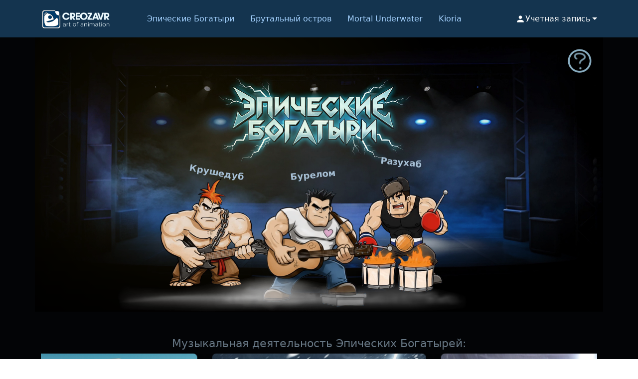

--- FILE ---
content_type: text/html
request_url: https://creozavr.com/en/stock/collection-vector-cats
body_size: 9106
content:
<!doctype html>
<html>
<head>
<meta charset="utf-8">
<meta name="viewport" content="width=device-width, initial-scale=1.0">
<meta name="MobileOptimized" content="width">
<meta name="HandheldFriendly" content="true">
<meta name="robots" content="index, follow" />


<!-- Meta теги -->
<meta charset="utf-8">
<meta name="robots" content="index, follow" />
<meta name="MobileOptimized" content="width" />
<meta name="HandheldFriendly" content="true" />
<meta name="viewport" content="width=device-width, initial-scale=1.0" />
<meta name="description" content="Проекты команды Creozavr. Творчество как искусство познания. Создание и анимация миров и персонажей..">
<!-- // Meta теги -->
<meta property="og:url" content="https://creozavr.com">
<meta property="og:title" content="Проекты команды Creozavr"/>
<meta property="og:site_name" content="Creozavr">
<meta property="og:type" content="website">
<meta property="og:image" content="/images/misc/logo.png">
<meta property="og:description" content="Проекты команды Creozavr. Творчество как искусство познания. Создание и анимация миров и персонажей.."/>
<link rel="icon" href="/images/misc/favicon.png" type="image/png">
<link href="/css/bootstrap/bootstrap.min.css" rel="stylesheet">
<link href="/css/menu.css" rel="stylesheet">


<link href="/css/styles.css" rel="stylesheet" type="text/css">
<!--<link rel="stylesheet" href="https://unpkg.com/swiper@8/swiper-bundle.min.css" /> Подвисает что-то-->
<link rel="stylesheet" href="https://cdn.plyr.io/3.7.8/plyr.css" />
<link href="/css/swiper/swiper-bundle.min.css" rel="stylesheet" type="text/css"><!--Локальный Swiper-->
<link href="/css/banners/cta-banners.css" rel="stylesheet" type="text/css">
<title>Проекты команды Creozavr</title>
<script async src="https://www.googletagmanager.com/gtag/js?id=G-BW9BES4VPK"></script>
<script>
  window.dataLayer = window.dataLayer || [];
  function gtag(){dataLayer.push(arguments);}
  gtag('js', new Date());
  gtag('config', 'G-BW9BES4VPK');
</script> 
</head> 

<body>

<nav class="navbar navbar-expand-lg navbar-dark mainnavbar">
<div class="container">
    <!-- Логотип -->
    <a class="navbar-brand" href="/">
        <img src="/images/misc/logo.png" width="157" height="45" class="d-inline-block align-top" alt="Creozavr">
    </a>

    <!-- Десктопное меню проектов (левая часть) -->
    <div class="navbar-projects-desktop d-none d-lg-flex">
        <ul class="navbar-nav">
            <li class="nav-item">
                <a class="nav-link" href="/epic">Эпические Богатыри</a>
            </li>
            <li class="nav-item">
                <a class="nav-link" href="/bo">Брутальный остров</a>
            </li>
            <li class="nav-item">
                <a class="nav-link" href="/#mortal-underwater">Mortal Underwater</a>
            </li>
            <li class="nav-item">
                <a class="nav-link" href="/kioria1">Kioria</a>
            </li>
        </ul>
    </div>

    <!-- Правая часть меню (десктоп) -->
    <div class="navbar-account-desktop d-none d-lg-flex ms-auto">
        <div class="nav-item dropdown">
            <a class="nav-link dropdown-toggle account-link" href="#" role="button" data-bs-toggle="dropdown" id="accountDropdown">
                <!-- Контейнер для иконки профиля (будет заменяться динамически) -->
                <div class="account-icon-container">
                    <div id="profileCircleDesktop" class="profile-circle d-none"></div>
                    <svg class="account-icon" id="defaultIconDesktop" width="20" height="20" viewBox="0 0 24 24" fill="currentColor">
                        <path d="M12 12c2.21 0 4-1.79 4-4s-1.79-4-4-4-4 1.79-4 4 1.79 4 4 4zm0 2c-2.67 0-8 1.34-8 4v2h16v-2c0-2.66-5.33-4-8-4z"/>
                    </svg>
                </div>
                <span class="account-text" id="accountText">Учетная запись</span>
            </a>
            <ul class="dropdown-menu" id="accountMenu">
                <li class="auth-hidden"><a class="dropdown-item" href="/login">Вход</a></li>
                <li class="auth-hidden"><a class="dropdown-item" href="/register">Регистрация</a></li>
                <li class="auth-visible" style="display: none;"><a class="dropdown-item" href="/profile">Профиль</a></li>
                <li class="auth-visible" style="display: none;"><a class="dropdown-item" href="#" id="logoutBtnNav">Выйти</a></li>
            </ul>
        </div>
    </div>

    <!-- Мобильная правая часть -->
    <div class="navbar-mobile-right d-flex d-lg-none align-items-center">
        <div class="nav-item dropdown">
            <a class="nav-link account-icon-mobile" href="#" role="button" data-bs-toggle="dropdown" id="accountDropdownMobile">
                <!-- Контейнер для мобильной иконки профиля -->
                <div class="account-icon-container">
                    <div id="profileCircleMobile" class="profile-circle profile-circle-mobile d-none"></div>
                    <svg id="defaultIconMobile" width="20" height="20" viewBox="0 0 24 24" fill="currentColor">
                        <path d="M12 12c2.21 0 4-1.79 4-4s-1.79-4-4-4-4 1.79-4 4 1.79 4 4 4zm0 2c-2.67 0-8 1.34-8 4v2h16v-2c0-2.66-5.33-4-8-4z"/>
                    </svg>
                </div>
            </a>
            <ul class="dropdown-menu dropdown-menu-end" id="accountMenuMobile">
                <li class="auth-hidden"><a class="dropdown-item" href="/login">Вход</a></li>
                <li class="auth-hidden"><a class="dropdown-item" href="/register">Регистрация</a></li>
                <li class="auth-visible" style="display: none;"><a class="dropdown-item" href="/profile">Профиль</a></li>
                <li class="auth-visible" style="display: none;"><a class="dropdown-item" href="#" id="logoutBtnNavMobile">Выйти</a></li>
            </ul>
        </div>

        <button class="navbar-toggler" type="button" data-bs-toggle="collapse" data-bs-target="#navbarNav">
            <span class="navbar-toggler-icon"></span>
        </button>
    </div>

    <!-- Мобильное меню (проекты + телеграм) -->
    <div class="collapse navbar-collapse custom-navbar-collapse" id="navbarNav">
        <ul class="navbar-nav ms-auto">
            <li class="nav-item d-lg-none">
                <div class="projects-title-mobile">
                    Проекты:
                </div>
            </li>
            
            <li class="nav-item">
                <a class="nav-link" href="/epic">Эпические Богатыри</a>
            </li>
            <li class="nav-item">
                <a class="nav-link" href="/bo">Брутальный остров</a>
            </li>
            <li class="nav-item">
                <a class="nav-link" href="/#mortal-underwater">Mortal Underwater</a>
            </li>
            <li class="nav-item">
                <a class="nav-link" href="/kioria1">Kioria</a>
            </li>
            
            
            <li class="nav-item d-lg-none">
                <a class="nav-link telegram-link" href="https://t.me/creozavr" target="_blank" rel="noopener noreferrer">
                    <svg width="24" height="24" viewBox="0 0 24 24" fill="#FFF">
                        <path d="M12 0C5.373 0 0 5.373 0 12s5.373 12 12 12 12-5.373 12-12S18.627 0 12 0zm5.562 8.221l-1.97 9.28c-.145.658-.537.818-1.084.508l-3-2.21-1.447 1.394c-.14.141-.259.259-.374.261l.213-3.053 5.56-5.022c.241-.213-.054-.334-.373-.121l-6.869 4.326-2.96-.924c-.64-.203-.658-.64.136-.954l11.566-4.458c.538-.196 1.006.128.832.941z"/>
                    </svg>
                    Наш Telegram
                </a>
            </li>
        </ul>
    </div>
</div>
</nav>

<script>
// ==============================================
// ЛОГИКА МЕНЮ ДЛЯ HTTPONLY COOKIES
// ==============================================

// Функция для получения первой буквы email
function getFirstLetter(email) {
    if (!email || email.trim() === '') return '?';
    return email.trim().charAt(0).toUpperCase();
}

// Функция обновления UI
function setAuthUI(isLoggedIn, email = '') {
    const accountText = document.getElementById('accountText');
    const authHiddenItems = document.querySelectorAll('.auth-hidden');
    const authVisibleItems = document.querySelectorAll('.auth-visible');
    
    // Элементы для кружков профиля
    const profileCircleDesktop = document.getElementById('profileCircleDesktop');
    const profileCircleMobile = document.getElementById('profileCircleMobile');
    const defaultIconDesktop = document.getElementById('defaultIconDesktop');
    const defaultIconMobile = document.getElementById('defaultIconMobile');

    if (isLoggedIn && email) {
        // 1. Если пользователь залогинен
        if (accountText) accountText.textContent = email;
        
        // Получаем первую букву email
        const firstLetter = getFirstLetter(email);
        
        // Обновляем десктопную версию
        if (profileCircleDesktop) {
            profileCircleDesktop.textContent = firstLetter;
            profileCircleDesktop.classList.remove('d-none');
        }
        if (defaultIconDesktop) {
            defaultIconDesktop.classList.add('d-none');
        }
        
        // Обновляем мобильную версию
        if (profileCircleMobile) {
            profileCircleMobile.textContent = firstLetter;
            profileCircleMobile.classList.remove('d-none');
        }
        if (defaultIconMobile) {
            defaultIconMobile.classList.add('d-none');
        }
        
        // Показываем/скрываем элементы меню
        authHiddenItems.forEach(item => item.style.display = 'none');
        authVisibleItems.forEach(item => item.style.display = 'block');
        
    } else {
        // 2. Если пользователь не залогинен
        if (accountText) accountText.textContent = 'Учетная запись';
        
        // Скрываем кружки профиля, показываем стандартные иконки
        if (profileCircleDesktop) {
            profileCircleDesktop.classList.add('d-none');
        }
        if (defaultIconDesktop) {
            defaultIconDesktop.classList.remove('d-none');
        }
        
        if (profileCircleMobile) {
            profileCircleMobile.classList.add('d-none');
        }
        if (defaultIconMobile) {
            defaultIconMobile.classList.remove('d-none');
        }
        
        // Показываем/скрываем элементы меню
        authHiddenItems.forEach(item => item.style.display = 'block');
        authVisibleItems.forEach(item => item.style.display = 'none');
    }
}

// Главная функция проверки (запрос к серверу)
async function checkNavbarAuth() {
    try {
        const response = await fetch('/api/auth/stats');

        if (response.ok) {
            const data = await response.json();
            if (data.success && data.stats && data.stats.email) {
                console.log('✅ Navbar: Пользователь авторизован', data.stats.email);
                setAuthUI(true, data.stats.email);
                return;
            }
        }
    } catch (error) {
        console.error('Ошибка проверки авторизации в меню:', error);
    }

    // Если ответ не OK или ошибка — считаем, что пользователь гость
    setAuthUI(false);
}

// Обработчик выхода (через сервер)
function setupLogoutHandlers() {
    const logoutBtns = document.querySelectorAll('#logoutBtnNav, #logoutBtnNavMobile');
    
    logoutBtns.forEach(btn => {
        btn.addEventListener('click', async (e) => {
            e.preventDefault();
            
            // if (!confirm('Вы точно хотите выйти?')) return;

            try {
                // 1. Просим сервер удалить куки
                await fetch('/api/auth/logout', { method: 'POST' });
                
                // 2. Очищаем интерфейс
                setAuthUI(false);
                alert('Вы успешно вышли из системы');
                
                // 3. Редирект на главную
                window.location.href = '/';
                
            } catch (error) {
                console.error('Ошибка при выходе:', error);
                // Даже если ошибка сети, делаем редирект
                window.location.href = '/';
            }
        });
    });
}

// Запуск при загрузке
document.addEventListener('DOMContentLoaded', function() {
    checkNavbarAuth();
    setupLogoutHandlers();
});
</script> 


<main>
<div data-stats 
     data-stats-id="homepage"
     data-stats-auto-increment="true"
     style="display: none;">
</div>
<!-- Секция Эпические Богатыри. Главная сцена -->
<section id="epicsection">
<div style="background-color:#030406;">
  <div class="container overflow-hidden" id="epic">
    <div class="epic-help-container">
        <img 
        src="/images/misc/about-epic.png" 
        width="77" 
        height="77" 
        alt="Об Эпических Богатырях" 
        class="epic-help-icon"
        id="epicHelpTrigger"
        style="mix-blend-mode: screen;">
   </div>
    <div class="epicwrap">
      
<div class="animation-box-krushedub krushedub">
  <div class="krushedub-animation" id="krushedub-container">
    <div class="krushedub-name-mainpage">Крушедуб</div>
<video id="krushedub-main-page-animation" muted playsinline loop width="250" height="250" preload="auto">
      <source src="/images/projects/epic/krushedub/krushedub-v3.webm" type="video/webm">
    </video>
    <img class="video-preloader-krushedub" src="/images/projects/epic/krushedub/krushedub-ani-fallback.png" width="250" height="250" alt="Крушедуб">
    <div class="loading-indicator-krushedub"></div>
  </div> 
</div>

<div class="animation-box-razuhab razuhab">
  <div class="razuhab-animation" id="razuhab-container">
    <div class="razuhab-name-mainpage">Разухаб</div>
    <video id="razuhab-main-page-animation" muted playsinline loop width="250" height="250" preload="auto">
      <source src="/images/projects/epic/razuhab/razuhab-v3.webm" type="video/webm">
    </video>
    <img class="video-preloader-razuhab" src="/images/projects/epic/razuhab/razuhab-ani-fallback.png" width="250" height="250" alt="Разухаб">
    <div class="loading-indicator-razuhab"></div>
  </div>
</div>
      
<div class="animation-box-burelom burelom">
  <div class="burelom-animation" id="burelom-container">
    <div class="burelom-name-mainpage">Бурелом</div>
    <video id="burelom-main-page-animation" muted playsinline loop width="250" height="250" preload="auto">
      <source src="/images/projects/epic/burelom/burelom-v3.webm" type="video/webm">
    </video>
    <img class="video-preloader-burelom" src="/images/projects/epic/burelom/burelom-ani-fallback.png" width="250" height="250" alt="Бурелом">
    <div class="loading-indicator-burelom"></div>
  </div>
</div>
    </div>
    <div class="smoke-effect"> <img src="/images/effects/smoke-light.png" class="smoke-layer-1"> <img src="/images/effects/smoke-heavy.png" class="smoke-layer-2"> </div>
  </div>
</div>


<div class="swiper-section" style="background-color: #030406; padding: 50px 0 40px 0;">
  <div class="container"><h2 class="music-epic">Музыкальная деятельность Эпических Богатырей:</h2></div>
  <div class="container">
    <div class="swiper">
      <div class="swiper-wrapper">
        
          <div class="swiper-slide">
           
            <a href="/epic/clips/blizzardv1" class="comment-icon-link" 
               aria-label="Перейти к обсуждению клипа 'Северный ветер'"
               title="Обсудить клип">
              <svg class="comment-icon" width="20" height="20" viewBox="0 0 24 24" fill="none" stroke="currentColor" stroke-width="2">
                <path d="M21 11.5a8.38 8.38 0 0 1-.9 3.8 8.5 8.5 0 0 1-7.6 4.7 8.38 8.38 0 0 1-3.8-.9L3 21l1.9-5.7a8.38 8.38 0 0 1-.9-3.8 8.5 8.5 0 0 1 4.7-7.6 8.38 8.38 0 0 1 3.8-.9h.5a8.48 8.48 0 0 1 8 8v.5z"/>
              </svg>
              <span class="comment-count" data-clip-id="blizzardv1">0</span>
            </a>
            <picture>
              
              <source 
                media="(max-width: 767px)" 
                srcset="/images/slides/epic/mobile/blizzardv1-mobile.jpg">
              
              
              <source 
                media="(min-width: 768px)" 
                srcset="/images/slides/epic/desktop/blizzardv1-desktop.jpg">
              
              
              <img 
                src="/images/slides/epic/desktop/blizzardv1-desktop.jpg" 
                alt="Крушедуб, не сгибаясь, противостоит снегопаду" 
                class="slide-image"
                loading="lazy">
            </picture>
              
            <div class="slide-caption">
              <h3 class="song-title" itemscope itemtype="http://schema.org/MusicRecording">Северный ветер</h3>
            </div>
            
              <div class="video-overlay" 
                   data-video-desktop="/videos/epic/desktop/blizzardv1-hd.mp4"
                   data-video-mobile="/videos/epic/mobile/blizzardv1-vertical.mp4"
                   data-poster-desktop="/images/video-posters/epic/desktop/blizzardv1-desktop.jpg"
                   data-poster-mobile="/images/video-posters/epic/mobile/blizzardv1-mobile.jpg">
                <img 
                  src="/images/misc/play-button.png"
                  alt="Play" 
                  class="play-button"
                  width="80" 
                  height="80">
              </div>
            
          </div>
        
          <div class="swiper-slide">
           
            <a href="/epic/clips/burelomstorm" class="comment-icon-link" 
               aria-label="Перейти к обсуждению клипа 'Ядерный шторм'"
               title="Обсудить клип">
              <svg class="comment-icon" width="20" height="20" viewBox="0 0 24 24" fill="none" stroke="currentColor" stroke-width="2">
                <path d="M21 11.5a8.38 8.38 0 0 1-.9 3.8 8.5 8.5 0 0 1-7.6 4.7 8.38 8.38 0 0 1-3.8-.9L3 21l1.9-5.7a8.38 8.38 0 0 1-.9-3.8 8.5 8.5 0 0 1 4.7-7.6 8.38 8.38 0 0 1 3.8-.9h.5a8.48 8.48 0 0 1 8 8v.5z"/>
              </svg>
              <span class="comment-count" data-clip-id="burelomstorm">0</span>
            </a>
            <picture>
              
              <source 
                media="(max-width: 767px)" 
                srcset="/images/slides/epic/mobile/burelomstorm-mobile.jpg">
              
              
              <source 
                media="(min-width: 768px)" 
                srcset="/images/slides/epic/desktop/burelomstorm-desktop.jpg">
              
              
              <img 
                src="/images/slides/epic/desktop/burelomstorm-desktop.jpg" 
                alt="Бурелом в шторм плывет на плоту и забористо музицирует" 
                class="slide-image"
                loading="lazy">
            </picture>
              
            <div class="slide-caption">
              <h3 class="song-title" itemscope itemtype="http://schema.org/MusicRecording">Ядерный шторм</h3>
            </div>
            
              <div class="video-overlay" 
                   data-video-desktop="/videos/epic/desktop/burelomstorm-hd.mp4"
                   data-video-mobile="/videos/epic/mobile/burelomstorm-vertical.mp4"
                   data-poster-desktop="/images/video-posters/epic/desktop/burelomstorm-desktop.jpg"
                   data-poster-mobile="/images/video-posters/epic/mobile/burelomstorm-mobile.jpg">
                <img 
                  src="/images/misc/play-button.png"
                  alt="Play" 
                  class="play-button"
                  width="80" 
                  height="80">
              </div>
            
          </div>
        
          <div class="swiper-slide">
           
            <a href="/epic/clips/way" class="comment-icon-link" 
               aria-label="Перейти к обсуждению клипа 'Путь в дорогу'"
               title="Обсудить клип">
              <svg class="comment-icon" width="20" height="20" viewBox="0 0 24 24" fill="none" stroke="currentColor" stroke-width="2">
                <path d="M21 11.5a8.38 8.38 0 0 1-.9 3.8 8.5 8.5 0 0 1-7.6 4.7 8.38 8.38 0 0 1-3.8-.9L3 21l1.9-5.7a8.38 8.38 0 0 1-.9-3.8 8.5 8.5 0 0 1 4.7-7.6 8.38 8.38 0 0 1 3.8-.9h.5a8.48 8.48 0 0 1 8 8v.5z"/>
              </svg>
              <span class="comment-count" data-clip-id="way">0</span>
            </a>
            <picture>
              
              <source 
                media="(max-width: 767px)" 
                srcset="/images/slides/epic/mobile/way-mobile.jpg">
              
              
              <source 
                media="(min-width: 768px)" 
                srcset="/images/slides/epic/desktop/way-desktop.jpg">
              
              
              <img 
                src="/images/slides/epic/desktop/way-desktop.jpg" 
                alt="Путь в дорогу. Эпические Богатыри" 
                class="slide-image"
                loading="lazy">
            </picture>
              
            <div class="slide-caption">
              <h3 class="song-title" itemscope itemtype="http://schema.org/MusicRecording">Путь в дорогу</h3>
            </div>
            
              <div class="video-overlay" 
                   data-video-desktop="/videos/epic/desktop/way-hd.mp4"
                   data-video-mobile="/videos/epic/mobile/way-vertical.mp4"
                   data-poster-desktop="/images/video-posters/epic/desktop/way-desktop.jpg"
                   data-poster-mobile="/images/video-posters/epic/mobile/way-mobile.jpg">
                <img 
                  src="/images/misc/play-button.png"
                  alt="Play" 
                  class="play-button"
                  width="80" 
                  height="80">
              </div>
            
          </div>
        
          <div class="swiper-slide">
           
            <a href="/epic/clips/steel" class="comment-icon-link" 
               aria-label="Перейти к обсуждению клипа 'Так закалялись Богатыри'"
               title="Обсудить клип">
              <svg class="comment-icon" width="20" height="20" viewBox="0 0 24 24" fill="none" stroke="currentColor" stroke-width="2">
                <path d="M21 11.5a8.38 8.38 0 0 1-.9 3.8 8.5 8.5 0 0 1-7.6 4.7 8.38 8.38 0 0 1-3.8-.9L3 21l1.9-5.7a8.38 8.38 0 0 1-.9-3.8 8.5 8.5 0 0 1 4.7-7.6 8.38 8.38 0 0 1 3.8-.9h.5a8.48 8.48 0 0 1 8 8v.5z"/>
              </svg>
              <span class="comment-count" data-clip-id="steel">0</span>
            </a>
            <picture>
              
              <source 
                media="(max-width: 767px)" 
                srcset="/images/slides/epic/mobile/steel-mobile.jpg">
              
              
              <source 
                media="(min-width: 768px)" 
                srcset="/images/slides/epic/desktop/steel-desktop.jpg">
              
              
              <img 
                src="/images/slides/epic/desktop/steel-desktop.jpg" 
                alt="Сталь. Эпические Богатыри" 
                class="slide-image"
                loading="lazy">
            </picture>
              
            <div class="slide-caption">
              <h3 class="song-title" itemscope itemtype="http://schema.org/MusicRecording">Так закалялись Богатыри</h3>
            </div>
            
              <div class="video-overlay" 
                   data-video-desktop="/videos/epic/desktop/steel-hd.mp4"
                   data-video-mobile="/videos/epic/mobile/steel-vertical.mp4"
                   data-poster-desktop="/images/video-posters/epic/desktop/steel-desktop.jpg"
                   data-poster-mobile="/images/video-posters/epic/mobile/steel-mobile.jpg">
                <img 
                  src="/images/misc/play-button.png"
                  alt="Play" 
                  class="play-button"
                  width="80" 
                  height="80">
              </div>
            
          </div>
        
          <div class="swiper-slide">
           
            <a href="/epic/clips/vasilisa" class="comment-icon-link" 
               aria-label="Перейти к обсуждению клипа 'Шлягер, посвященный Василисе'"
               title="Обсудить клип">
              <svg class="comment-icon" width="20" height="20" viewBox="0 0 24 24" fill="none" stroke="currentColor" stroke-width="2">
                <path d="M21 11.5a8.38 8.38 0 0 1-.9 3.8 8.5 8.5 0 0 1-7.6 4.7 8.38 8.38 0 0 1-3.8-.9L3 21l1.9-5.7a8.38 8.38 0 0 1-.9-3.8 8.5 8.5 0 0 1 4.7-7.6 8.38 8.38 0 0 1 3.8-.9h.5a8.48 8.48 0 0 1 8 8v.5z"/>
              </svg>
              <span class="comment-count" data-clip-id="vasilisa">0</span>
            </a>
            <picture>
              
              <source 
                media="(max-width: 767px)" 
                srcset="/images/slides/epic/mobile/vasilisa-mobile.jpg">
              
              
              <source 
                media="(min-width: 768px)" 
                srcset="/images/slides/epic/desktop/vasilisa-desktop.jpg">
              
              
              <img 
                src="/images/slides/epic/desktop/vasilisa-desktop.jpg" 
                alt="Василиса. Эпические Богатыри" 
                class="slide-image"
                loading="lazy">
            </picture>
              
            <div class="slide-caption">
              <h3 class="song-title" itemscope itemtype="http://schema.org/MusicRecording">Шлягер, посвященный Василисе</h3>
            </div>
            
              <div class="video-overlay" 
                   data-video-desktop="/videos/epic/desktop/vasilisa-hd.mp4"
                   data-video-mobile="/videos/epic/mobile/vasilisa-vertical.mp4"
                   data-poster-desktop="/images/video-posters/epic/desktop/vasilisa-desktop.jpg"
                   data-poster-mobile="/images/video-posters/epic/mobile/vasilisa-mobile.jpg">
                <img 
                  src="/images/misc/play-button.png"
                  alt="Play" 
                  class="play-button"
                  width="80" 
                  height="80">
              </div>
            
          </div>
        
          <div class="swiper-slide">
           
            <a href="/epic/clips/storm" class="comment-icon-link" 
               aria-label="Перейти к обсуждению клипа 'Шторм'"
               title="Обсудить клип">
              <svg class="comment-icon" width="20" height="20" viewBox="0 0 24 24" fill="none" stroke="currentColor" stroke-width="2">
                <path d="M21 11.5a8.38 8.38 0 0 1-.9 3.8 8.5 8.5 0 0 1-7.6 4.7 8.38 8.38 0 0 1-3.8-.9L3 21l1.9-5.7a8.38 8.38 0 0 1-.9-3.8 8.5 8.5 0 0 1 4.7-7.6 8.38 8.38 0 0 1 3.8-.9h.5a8.48 8.48 0 0 1 8 8v.5z"/>
              </svg>
              <span class="comment-count" data-clip-id="storm">0</span>
            </a>
            <picture>
              
              <source 
                media="(max-width: 767px)" 
                srcset="/images/slides/epic/mobile/storm-mobile.jpg">
              
              
              <source 
                media="(min-width: 768px)" 
                srcset="/images/slides/epic/desktop/storm-desktop.jpg">
              
              
              <img 
                src="/images/slides/epic/desktop/storm-desktop.jpg" 
                alt="Шторм. Эпические Богатыри" 
                class="slide-image"
                loading="lazy">
            </picture>
              
            <div class="slide-caption">
              <h3 class="song-title" itemscope itemtype="http://schema.org/MusicRecording">Шторм</h3>
            </div>
            
              <div class="video-overlay" 
                   data-video-desktop="/videos/epic/desktop/storm-hd.mp4"
                   data-video-mobile="/videos/epic/mobile/storm-vertical.mp4"
                   data-poster-desktop="/images/video-posters/epic/desktop/storm-desktop.jpg"
                   data-poster-mobile="/images/video-posters/epic/mobile/storm-mobile.jpg">
                <img 
                  src="/images/misc/play-button.png"
                  alt="Play" 
                  class="play-button"
                  width="80" 
                  height="80">
              </div>
            
          </div>
        
          <div class="swiper-slide">
           
            <a href="/epic/clips/duma" class="comment-icon-link" 
               aria-label="Перейти к обсуждению клипа 'Былое и Дума'"
               title="Обсудить клип">
              <svg class="comment-icon" width="20" height="20" viewBox="0 0 24 24" fill="none" stroke="currentColor" stroke-width="2">
                <path d="M21 11.5a8.38 8.38 0 0 1-.9 3.8 8.5 8.5 0 0 1-7.6 4.7 8.38 8.38 0 0 1-3.8-.9L3 21l1.9-5.7a8.38 8.38 0 0 1-.9-3.8 8.5 8.5 0 0 1 4.7-7.6 8.38 8.38 0 0 1 3.8-.9h.5a8.48 8.48 0 0 1 8 8v.5z"/>
              </svg>
              <span class="comment-count" data-clip-id="duma">0</span>
            </a>
            <picture>
              
              <source 
                media="(max-width: 767px)" 
                srcset="/images/slides/epic/mobile/duma-mobile.jpg">
              
              
              <source 
                media="(min-width: 768px)" 
                srcset="/images/slides/epic/desktop/duma-desktop.jpg">
              
              
              <img 
                src="/images/slides/epic/desktop/duma-desktop.jpg" 
                alt="Былое и Дума. Эпические Богатыри" 
                class="slide-image"
                loading="lazy">
            </picture>
              
            <div class="slide-caption">
              <h3 class="song-title" itemscope itemtype="http://schema.org/MusicRecording">Былое и Дума</h3>
            </div>
            
              <div class="video-overlay" 
                   data-video-desktop="/videos/epic/desktop/duma-hd.mp4"
                   data-video-mobile="/videos/epic/mobile/duma-vertical.mp4"
                   data-poster-desktop="/images/video-posters/epic/desktop/duma-desktop.jpg"
                   data-poster-mobile="/images/video-posters/epic/mobile/duma-mobile.jpg">
                <img 
                  src="/images/misc/play-button.png"
                  alt="Play" 
                  class="play-button"
                  width="80" 
                  height="80">
              </div>
            
          </div>
        
          <div class="swiper-slide">
           
            <a href="/epic/clips/salary" class="comment-icon-link" 
               aria-label="Перейти к обсуждению клипа 'Песня о работе и зарплате'"
               title="Обсудить клип">
              <svg class="comment-icon" width="20" height="20" viewBox="0 0 24 24" fill="none" stroke="currentColor" stroke-width="2">
                <path d="M21 11.5a8.38 8.38 0 0 1-.9 3.8 8.5 8.5 0 0 1-7.6 4.7 8.38 8.38 0 0 1-3.8-.9L3 21l1.9-5.7a8.38 8.38 0 0 1-.9-3.8 8.5 8.5 0 0 1 4.7-7.6 8.38 8.38 0 0 1 3.8-.9h.5a8.48 8.48 0 0 1 8 8v.5z"/>
              </svg>
              <span class="comment-count" data-clip-id="salary">0</span>
            </a>
            <picture>
              
              <source 
                media="(max-width: 767px)" 
                srcset="/images/slides/epic/mobile/salary-mobile.jpg">
              
              
              <source 
                media="(min-width: 768px)" 
                srcset="/images/slides/epic/desktop/salary-desktop.jpg">
              
              
              <img 
                src="/images/slides/epic/desktop/salary-desktop.jpg" 
                alt="Песня о зарплате. Эпические Богатыри" 
                class="slide-image"
                loading="lazy">
            </picture>
              
            <div class="slide-caption">
              <h3 class="song-title" itemscope itemtype="http://schema.org/MusicRecording">Песня о работе и зарплате</h3>
            </div>
            
              <div class="video-overlay" 
                   data-video-desktop="/videos/epic/desktop/salary-hd.mp4"
                   data-video-mobile="/videos/epic/mobile/salary-vertical.mp4"
                   data-poster-desktop="/images/video-posters/epic/desktop/salary-desktop.jpg"
                   data-poster-mobile="/images/video-posters/epic/mobile/salary-mobile.jpg">
                <img 
                  src="/images/misc/play-button.png"
                  alt="Play" 
                  class="play-button"
                  width="80" 
                  height="80">
              </div>
            
          </div>
        
      </div>

      
      <div class="swiper-pagination swiper-pagination-epic"></div>
      <div class="swiper-button-prev"></div>
      <div class="swiper-button-next"></div>
    </div>
      
<div class="all-clips-container">
  <a href="/epic/clips" class="btn-all-clips">
    <svg class="btn-icon" width="20" height="20" viewBox="0 0 24 24" fill="none" stroke="currentColor" stroke-width="2">
      <path d="M4 6h16M4 12h16M4 18h16"/>
    </svg>
    <span>Все клипы</span>
  </a>
</div>
  </div>
</div>

<div class="epic-help-popup" id="epicHelpPopup">
  <div class="popup-content">
    <button class="popup-close">&times;</button>
    <div class="popup-body">
      <!-- Описание -->
      <div class="popup-description-epic">
        <p>Приключения легендарных Эпических Богатырей на просторах колхозной Земли Русской.. В основной состав группы входит:</p>
      </div>
      
      <!-- Карточки персонажей -->
      <div class="characters-grid-epic">
        <!-- Бурелом -->
        <div class="character-card-epic">
          <div class="character-image-epic">
            <img src="/images/projects/epic/burelom/burelom-card.png" alt="Бурелом">
          </div>
          <div class="character-info-epic">
            <h3>Бурелом</h3>
            <p class="character-role-epic">Фронтмэн, вокал</p>
            <p class="character-instrument-epic">Классическая гитара, свирель</p>
          </div>
        </div>
        
        <!-- Крушедуб -->
        <div class="character-card-epic">
          <div class="character-image-epic">
            <img src="/images/projects/epic/krushedub/krushedub-card.png" alt="Крушедуб">
          </div>
          <div class="character-info-epic">
            <h3>Крушедуб</h3>
            <p class="character-role-epic">Соло-гитарист</p>
            <p class="character-instrument-epic">Электрогитара, балалайка</p>
          </div>
        </div>
        
        <!-- Разухаб -->
        <div class="character-card-epic">
          <div class="character-image-epic">
            <img src="/images/projects/epic/razuhab/razuhab-card.png" alt="Разухаб">
          </div>
          <div class="character-info-epic">
            <h3>Разухаб</h3>
            <p class="character-role-epic">Ударник, перкуссия</p>
            <p class="character-instrument-epic">Барабаны, бубен врага</p>
          </div>
        </div>
      </div>
    </div>
  </div>
</div>
</section>
<!-- Конец секции Эпические Богатыри --> 

<!-- Video Modal для всех видео. Логика выстраивается через JS -->
<div id="videoModal" class="modal">
  <div class="modal-content">
    <span class="close">&times;</span>
    <div class="plyr-container">
      <video id="plyr-video" playsinline controls data-poster="/images/video-posters/default.jpg">
        <source src="" type="video/mp4">
      </video>
    </div>
  </div>
</div> 
<!-- Секция Mortal Underwater --> 
<section id="mortal-underwater">
<div class="m-u">
    <div class="mortal-underwater-title"><img src="/images/projects/mortal-underwater/title/TitleIntro0001.png" alt="Mortal Underwater" /></div>
    <div class="caustics-overlay"></div>
	<div id="animation_container" style="background-color:rgba(255, 255, 255, 1.00);max-width: 1280px; max-height: 720px;">
		<canvas id="canvas" style="position: absolute; display: block; background-color:rgba(255, 255, 255, 1.00);max-width: 1280px;"></canvas>
		<div id="dom_overlay_container" style="pointer-events:none; overflow:hidden; position: absolute; left: 0px; top: 0px; display: block;">
		</div>
	</div>
</div>
<!--Второй свайпер mortal-underwater-->

<div class="swiper-section" style="padding: 0 0 40px 0;">
  <div class="container">
    <div class="swiper-container-mortal">
      <div class="swiper-wrapper-mortal">
        
          <div class="swiper-slide-mortal">
            <picture>
              
              <source 
                media="(max-width: 767px)" 
                srcset="/images/slides/mortal-underwater/mobile/ep3-mobile.jpg">
              
              
              <source 
                media="(min-width: 768px)" 
                srcset="/images/slides/mortal-underwater/desktop/ep3-desktop.jpg">
              
              
              <img 
                src="/images/slides/mortal-underwater/desktop/ep3-desktop.jpg" 
                alt="Mortal Underwater. Episode 3" 
                class="slide-image"
                loading="lazy">
            </picture>

            
              <div class="video-overlay" 
                   data-video-desktop="/videos/mortal-underwater/desktop/ep3-hd.mp4" 
                   data-video-mobile="/videos/mortal-underwater/desktop/ep3-hd.mp4"
                   data-poster-desktop="/images/video-posters/mortal-underwater/desktop/ep3-desktop.jpg"
                   data-poster-mobile="/images/video-posters/mortal-underwater/mobile/ep3-mobile.jpg">
                <img 
                  src="/images/misc/play-button.png" 
                  alt="Play" 
                  class="play-button"
                  width="80" 
                  height="80">
              </div>
            
          </div>
        
          <div class="swiper-slide-mortal">
            <picture>
              
              <source 
                media="(max-width: 767px)" 
                srcset="/images/slides/mortal-underwater/mobile/ep1-mobile.jpg">
              
              
              <source 
                media="(min-width: 768px)" 
                srcset="/images/slides/mortal-underwater/desktop/ep1-desktop.jpg">
              
              
              <img 
                src="/images/slides/mortal-underwater/desktop/ep1-desktop.jpg" 
                alt="Mortal Underwater. Episode 1" 
                class="slide-image"
                loading="lazy">
            </picture>

            
              <div class="video-overlay" 
                   data-video-desktop="/videos/mortal-underwater/desktop/ep1-hd.mp4" 
                   data-video-mobile="/videos/mortal-underwater/desktop/ep1-hd.mp4"
                   data-poster-desktop="/images/video-posters/mortal-underwater/desktop/ep1-desktop.jpg"
                   data-poster-mobile="/images/video-posters/mortal-underwater/mobile/ep1-mobile.jpg">
                <img 
                  src="/images/misc/play-button.png" 
                  alt="Play" 
                  class="play-button"
                  width="80" 
                  height="80">
              </div>
            
          </div>
        
          <div class="swiper-slide-mortal">
            <picture>
              
              <source 
                media="(max-width: 767px)" 
                srcset="/images/slides/mortal-underwater/mobile/ep2-mobile.jpg">
              
              
              <source 
                media="(min-width: 768px)" 
                srcset="/images/slides/mortal-underwater/desktop/ep2-desktop.jpg">
              
              
              <img 
                src="/images/slides/mortal-underwater/desktop/ep2-desktop.jpg" 
                alt="Mortal Underwater. Episode 2" 
                class="slide-image"
                loading="lazy">
            </picture>

            
              <div class="video-overlay" 
                   data-video-desktop="/videos/mortal-underwater/desktop/ep2-hd.mp4" 
                   data-video-mobile="/videos/mortal-underwater/desktop/ep2-hd.mp4"
                   data-poster-desktop="/images/video-posters/mortal-underwater/desktop/ep2-desktop.jpg"
                   data-poster-mobile="/images/video-posters/mortal-underwater/mobile/ep2-mobile.jpg">
                <img 
                  src="/images/misc/play-button.png" 
                  alt="Play" 
                  class="play-button"
                  width="80" 
                  height="80">
              </div>
            
          </div>
        
      </div>

      
      <div class="swiper-pagination-mortal"></div>
      <div class="swiper-button-prev-mortal"></div>
      <div class="swiper-button-next-mortal"></div>
    </div>
  </div>
</div>
</section>
<!--Конец Секция Mortal Underwater --> 
<!-- Kioria 1 -->    
<section id="kioria1">
    <div class="kioria-wrap">

        
<div class="character-encycl-card">
    <a href="javascript:void(0)" class="encycl-link" id="kioria1-openCharactersModal">

        <div class="encycl-icon">
            <img src="/images/misc/characters-kioria1.png" 
                 alt="Энциклопедия персонажей Kioria"
                 width="56"
                 height="56">
        </div>
        <div class="encycl-text">
            <h4>Энциклопедия персонажей</h4>
            <p>Узнайте больше о героях Kioria</p>
        </div>
        <div class="encycl-mobile-text">
             Энциклопедия
        </div>
    </a>
</div>
        <div class="kioria-game-iframe">
            <div class="loading-kioria">Игра загружается <span class="loader"></span></div>
            <iframe data-src="/kioria1/game/index.html" 
                    allowfullscreen 
                    allow="autoplay; fullscreen" 
                    frameborder="0" 
                    scrolling="no"
                    tabindex="-1"></iframe>
        </div>
    </div>


<div class="kioria-cta-banner">
    <div class="cta-content">
        <h3 class="cta-title">Погрузитесь в мир Kioria</h3>
        <p class="cta-description">
            Исследуйте мир, сражайтесь с врагами и следите за развитием сюжета.
            Оставьте свой отзыв или предложение по улучшению игры.
        </p>
        <div class="cta-buttons">
            <a href="/kioria1/" class="btn btn-play">На страницу игры</a>
            <a href="/kioria1/#commentsContainer" class="btn btn-comment">Обсудить в комментариях</a>
        </div>
    </div>
</div>

</section>



<!-- Модальное окно персонажей -->
<div id="kioria1-charactersModal" class="kioria1-modal">
    <div class="kioria1-modal-content kioria1-character-modal">
        <span class="kioria1-modal-close">&times;</span>
        <h2>Kioria: The Way of Zen</h2>
        <h2>Персонажи</h2>
        <div class="kioria1-characters-grid">
            <div class="kioria1-character-card">
                <img src="/images/projects/kioria1/characters-encycl/Zen.png" alt="Zen. Главный персонаж Kioria: The Way of Zen">
                <h3>Zen</h3>
                <p>Простой дровосек, вынужденный выйти на тропу войны за любовь и восстановление справедливости</p>
            </div>

        </div>
    </div>
</div>
</main>

 
    


  <footer style="background: linear-gradient(to right, #3a4a6b, #6b7b9b); padding: 30px 0; text-align: center; color: white;">
    <div class="container">
      <p>
        Творчество как искусство познания | <span id="current-year"></span><br />
        Последний оплот добра, что свет не обойдёт стороной
      </p>
      <a href="https://youtube.com/creozavr" target="_blank" rel="noopener noreferrer" style="display: inline-block;">
        <svg xmlns="http://www.w3.org/2000/svg" width="32" height="32" viewBox="0 0 24 24" fill="white">
          <path d="M19.615 3.184c-3.604-.246-11.631-.245-15.23 0-3.897.266-4.356 2.62-4.385 8.816.029 6.185.484 8.549 4.385 8.816 3.6.245 11.626.246 15.23 0 3.897-.266 4.356-2.62 4.385-8.816-.029-6.185-.484-8.549-4.385-8.816zm-10.615 12.816v-8l8 3.993-8 4.007z"/>
        </svg>
      </a>
      <a class="nav-link" href="https://t.me/creozavr" target="_blank" rel="noopener noreferrer" style="display: inline-block;">
                    <svg width="24" height="24" viewBox="0 0 24 24" fill="#FFF">
                        <path d="M12 0C5.373 0 0 5.373 0 12s5.373 12 12 12 12-5.373 12-12S18.627 0 12 0zm5.562 8.221l-1.97 9.28c-.145.658-.537.818-1.084.508l-3-2.21-1.447 1.394c-.14.141-.259.259-.374.261l.213-3.053 5.56-5.022c.241-.213-.054-.334-.373-.121l-6.869 4.326-2.96-.924c-.64-.203-.658-.64.136-.954l11.566-4.458c.538-.196 1.006.128.832.941z"/>
                    </svg>
      </a>
    </div>
  </footer>


<script src="https://cdn.jsdelivr.net/npm/bootstrap@5.3.0/dist/js/bootstrap.bundle.min.js"></script>
<script src="/js/modules/stats.js"></script>
<script>
const startYear = 2007;
const currentYear = new Date().getFullYear();
const yearText = startYear === currentYear ? startYear : `${startYear}-${currentYear}`;
document.getElementById('current-year').textContent = yearText;
</script>


<!-- Подключаю остальные скрипты на главной -->
<!--<script src="https://unpkg.com/swiper@8/swiper-bundle.min.js"></script> Подвисает. Нужно разобраться-->
<script src="https://cdn.plyr.io/3.7.8/plyr.js"></script>
<script src="https://code.createjs.com/1.0.0/createjs.min.js"></script>
<script src="/js/swiper/swiper-bundle.min.js"></script> <!--Локальный Swiper-->
<!--<script src="/projects/mortal-underwater/Joe/joe.js"></script> Первый вариант Canvas Mortal Underwater  -->  
<script src="/projects/mortal-underwater/mainpage/mu_v2.js"></script>   
<script src="/js/main.js" defer></script>
<script src="/js/countcomments.js" defer></script>
<script src="/js/swiper-init.js" defer></script>
<script src="/js/video-modal.js" defer></script>
<script src="/js/canvas-animation.js"></script>
<script src="/js/kioria-loader.js" defer></script>
<script src="/js/kioria-characters.js" defer></script>
</body>
</html>